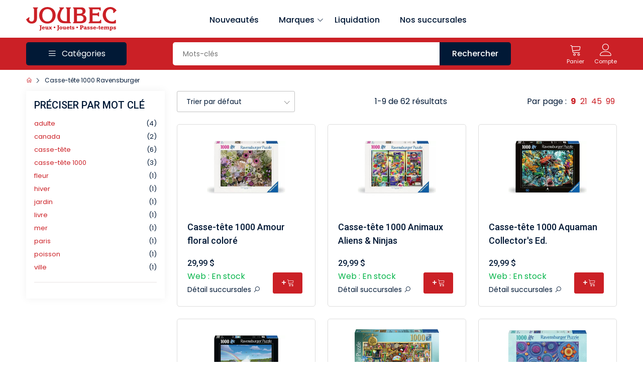

--- FILE ---
content_type: text/html; charset=utf-8
request_url: https://www.joubec.com/fr/recherche/casse-tete-1000-ravensburger/?p0=s&p1=66
body_size: 10659
content:

	<!DOCTYPE html>
	<html lang="fr">
	
	<head>
		<meta charset="UTF-8">

		<title>Casse-tête 1000 Ravensburger - Joubec acheter jouets et jeux au Québec et Canada - Achat en ligne</title>


		<meta name="viewport" content="width=device-width, initial-scale=1.0">
		<meta name="keywords" content="">
		<meta name="author" content="Joubec - www.joubec.com">
		<meta name="robots" content="nofollow">

		<base href="https://www.joubec.com/">
		<link rel="canonical" href="https://www.joubec.com/fr/recherche/casse-tete-1000-ravensburger/?p0=s&amp;p1=66">

		<link rel="apple-touch-icon" sizes="180x180" href="/apple-touch-icon.png">
		<link rel="icon" type="image/png" sizes="32x32" href="/favicon-32x32.png">
		<link rel="icon" type="image/png" sizes="16x16" href="/favicon-16x16.png">
		<link rel="manifest" href="/site.webmanifest">
		<link rel="mask-icon" href="/safari-pinned-tab.svg" color="#cc0000">
		<meta name="apple-mobile-web-app-title" content="Joubec">
		<meta name="application-name" content="Joubec">
		<meta name="msapplication-TileColor" content="#b91d47">
		<meta name="theme-color" content="#ffffff">

		<!-- Facebook Meta Tags -->
		<meta property="og:url" content="https://www.joubec.com/fr/recherche/casse-tete-1000-ravensburger/?p0=s&amp;p1=66">
		<meta property="og:type" content="website">
		<meta property="og:title" content="Casse-tête 1000 Ravensburger - Joubec acheter jouets et jeux au Québec et Canada - Achat en ligne">
		<meta property="og:description" content="">
		<meta property="og:image" content="https://www.joubec.com/img/logo-social.png">

		<!-- Twitter Meta Tags -->
		<meta name="twitter:card" content="summary_large_image">
		<meta property="twitter:domain" content="joubec.com">
		<meta property="twitter:url" content="https://www.joubec.com/fr/recherche/casse-tete-1000-ravensburger/?p0=s&amp;p1=66">
		<meta name="twitter:title" content="Casse-tête 1000 Ravensburger - Joubec acheter jouets et jeux au Québec et Canada - Achat en ligne">
		<meta name="twitter:description" content="">
		<meta name="twitter:image" content="https://www.joubec.com/img/logo-social.png">

		<!-- all css -->
		<link rel="stylesheet" href="assets/css/bootstrap.min.css">
		<link rel="stylesheet" href="assets/css/jquery-ui.css">
		<link rel="stylesheet" href="assets/css/slick-181.css">
		<link rel="stylesheet" href="assets/css/slick-theme.css">
		<link rel="stylesheet" href="assets/css/line-awesome.css">
		<link rel="stylesheet" href="assets/css/nice-select.css">
		<link rel="stylesheet" href="assets/css/style.12.css">
		<link rel="stylesheet" href="assets/css/responsive.2.css">

		<!-- all js -->
		<script src="assets/js/bootstrap.bundle.min.js"></script>
		<script src="assets/js/jquery-3.5.1.min.js"></script>
		<script src="assets/js/jquery-ui.min.js"></script>
		<script src="assets/js/slick-181.min.js"></script>
		<script src="assets/js/jquery.nice-select.min.js"></script>

		<script src="https://www.paypal.com/sdk/js?client-id=AbF0bwrp-w_7Gk142w2iA7xv34B0sfb-_wT0CZfvaYzvE2f5bOpKY_hAcMUBzbnwgusCwSWZNuWkfhIg&vault=true&locale=fr_CA&currency=CAD"></script>

    <!-- Google Tag Manager -->
    <script>(function(w,d,s,l,i){w[l]=w[l]||[];w[l].push({'gtm.start':
    new Date().getTime(),event:'gtm.js'});var f=d.getElementsByTagName(s)[0],
    j=d.createElement(s),dl=l!='dataLayer'?'&l='+l:'';j.async=true;j.src=
    'https://www.googletagmanager.com/gtm.js?id='+i+dl;f.parentNode.insertBefore(j,f);
    })(window,document,'script','dataLayer','GTM-5F3R8FXL');</script>
    <!-- End Google Tag Manager -->

	<script data-cfasync="false" nonce="ab22c495-1016-4073-b234-25d073129d6d">try{(function(w,d){!function(j,k,l,m){if(j.zaraz)console.error("zaraz is loaded twice");else{j[l]=j[l]||{};j[l].executed=[];j.zaraz={deferred:[],listeners:[]};j.zaraz._v="5874";j.zaraz._n="ab22c495-1016-4073-b234-25d073129d6d";j.zaraz.q=[];j.zaraz._f=function(n){return async function(){var o=Array.prototype.slice.call(arguments);j.zaraz.q.push({m:n,a:o})}};for(const p of["track","set","debug"])j.zaraz[p]=j.zaraz._f(p);j.zaraz.init=()=>{var q=k.getElementsByTagName(m)[0],r=k.createElement(m),s=k.getElementsByTagName("title")[0];s&&(j[l].t=k.getElementsByTagName("title")[0].text);j[l].x=Math.random();j[l].w=j.screen.width;j[l].h=j.screen.height;j[l].j=j.innerHeight;j[l].e=j.innerWidth;j[l].l=j.location.href;j[l].r=k.referrer;j[l].k=j.screen.colorDepth;j[l].n=k.characterSet;j[l].o=(new Date).getTimezoneOffset();if(j.dataLayer)for(const t of Object.entries(Object.entries(dataLayer).reduce((u,v)=>({...u[1],...v[1]}),{})))zaraz.set(t[0],t[1],{scope:"page"});j[l].q=[];for(;j.zaraz.q.length;){const w=j.zaraz.q.shift();j[l].q.push(w)}r.defer=!0;for(const x of[localStorage,sessionStorage])Object.keys(x||{}).filter(z=>z.startsWith("_zaraz_")).forEach(y=>{try{j[l]["z_"+y.slice(7)]=JSON.parse(x.getItem(y))}catch{j[l]["z_"+y.slice(7)]=x.getItem(y)}});r.referrerPolicy="origin";r.src="/cdn-cgi/zaraz/s.js?z="+btoa(encodeURIComponent(JSON.stringify(j[l])));q.parentNode.insertBefore(r,q)};["complete","interactive"].includes(k.readyState)?zaraz.init():j.addEventListener("DOMContentLoaded",zaraz.init)}}(w,d,"zarazData","script");window.zaraz._p=async d$=>new Promise(ea=>{if(d$){d$.e&&d$.e.forEach(eb=>{try{const ec=d.querySelector("script[nonce]"),ed=ec?.nonce||ec?.getAttribute("nonce"),ee=d.createElement("script");ed&&(ee.nonce=ed);ee.innerHTML=eb;ee.onload=()=>{d.head.removeChild(ee)};d.head.appendChild(ee)}catch(ef){console.error(`Error executing script: ${eb}\n`,ef)}});Promise.allSettled((d$.f||[]).map(eg=>fetch(eg[0],eg[1])))}ea()});zaraz._p({"e":["(function(w,d){})(window,document)"]});})(window,document)}catch(e){throw fetch("/cdn-cgi/zaraz/t"),e;};</script></head>
	
	<body>
	

    <!-- Google Tag Manager (noscript) -->
    <noscript><iframe src="https://www.googletagmanager.com/ns.html?id=GTM-5F3R8FXL"
    height="0" width="0" style="display:none;visibility:hidden"></iframe></noscript>
    <!-- End Google Tag Manager (noscript) -->

	<!-- Preloader -->
		<div class="preloader">
			<img src="assets/images/preloader.gif" alt="preloader">
		</div>
	
		<!-- top header -->
		<header class="home-2 d-none d-lg-block">
			<div class="container">
				<div class="d-flex align-items-center justify-content-between">
					 <!-- logo  -->
					<div class="logo">
						<a href="fr/">
							<img loading="lazy" src="img/logo-main.svg" alt="Joubec">
						</a>
					</div>
	
					<ul class="nav_bar">
						<li><a href="fr/recherche/nouveaute/?p0=new&amp;p1=1">Nouveautés</a></li>

						<li class="withsubs">
							<a>Marques <span><i class="las la-angle-down"></i></span></a>
							<div class="subnav py-3 px-2 gx-4">
								<ul class="pb-2">
									<li><a href="fr/marques/">Afficher toutes les marques</a></li>
								</ul>
								<div class="d-flex">
									<div class="single_subnav">
										<ul>
											<li><a href="fr/page/brio">Brio Jouets</a></li>
											<li><a href="fr/page/djeco">Djeco</a></li>
											<li><a href="fr/page/lego">LEGO</a></li>
											<li><a href="fr/page/lorcana">Lorcana</a></li>
											<li><a href="fr/page/playmobil">Playmobil</a></li>
											<li><a href="fr/page/pokemon">Pokémon</a></li>
											<li><a href="fr/page/schleich">Schleich</a></li>
											<li><a href="fr/page/smartgames">Smart Games</a></li>
											<li><a href="fr/page/upperdeck">Upper Deck</a></li>
										</ul>
									</div>
								</div>
							</div>
						</li>

						<li><a href="fr/recherche/reduit/?p0=rebate&amp;p1=1">Liquidation</a></li>

						<li><a href="fr/succursales/">Nos succursales</a></li>
					</ul>
					<div style="width: 180px;"></div>
				</div>
			</div>
		</header>
	
		<!-- navbar -->
		<nav class="home-2">
			<div class="container">
				<div class="d-flex align-items-center justify-content-between">
					<a href="fr/" class="mobile_logo d-block d-lg-none">
						<img loading="lazy" src="img/logo-main-w.svg" alt="Joubec">
					</a>
					<div class="all_category otherpage d-none d-lg-block">
						<div class="bars text-white d-flex align-items-center justify-content-center">
							<span class="icon">
								<i class="las la-bars"></i>
							</span>
							<span class="icon_text">Catégories</span>
						</div>
						<div class="sub_categories">
							<h5 class="d-block position-relative d-lg-none subcats_title">
								Catégories
							</h5>
							<div class="singlecats withsub">
    <span class="img_wrp">
        <i class="las la-robot"></i>
    </span>
    <span class="txt">Jouets</span>
    <span class="wsicon"><i class="las la-angle-right"></i></span>
    <div class="mega_menu">
        <div class="single_mega_menu">
            <div class="mega_menu_wrap">
                <h4><a href="fr/recherche/jouet/?p0=c&p1=95&src=m">Jouets</a></h4>
                <div class="mega_categories">
                    <a href="fr/recherche/bob/?p0=c&p1=209&src=m">Bébé</a>
                    <a href="fr/recherche/poupee/?p0=c&p1=36&src=m">Poupées</a>
                    <a href="fr/recherche/peluche/?p0=c&p1=82&src=m">Peluches</a>
                    <a href="fr/recherche/jouet/bain/?p0=c&p1=114&src=m">Bain</a>
                    <a href="fr/recherche/jouet/aimante/?p0=c&p1=421&src=m">Aimanté</a>
                    <a href="fr/recherche/jouet/educatif/?p0=c&p1=124&src=m">Éducatif</a>
                    <a href="fr/recherche/jouet/electronique/?p0=c&p1=97&src=m">Électronique</a>
                    <a href="fr/recherche/jouet/jeu-d-imitation-faire-semblant/?p0=c&p1=231&src=m">Jeu d'imitation</a>
                    <a href="">Science</a>
                    <a href="">Construction</a>
                    <a href="fr/recherche/jouet/ete-et-exterieur/?p0=c&p1=174&src=m">Jouet d'été</a>
                    <a href="fr/recherche/jouet/hiver/?p0=c&p1=422&src=m">Jouet d'hiver</a>
                </div>
            </div>
        </div>
    
        <div class="single_mega_menu">
            <div class="mega_menu_wrap">
                <h4><a href="fr/recherche/jouet/?p0=c&p1=95&src=m">Jouets</a></h4>
                <div class="mega_categories">
                    <a href="fr/recherche/jouet/vehicules/?p0=c&p1=149&src=m">Véhicules</a>
                    <a href="fr/recherche/jouet/musique/?p0=c&p1=553&src=m">Musique</a>
                    <a href="fr/recherche/jouet/nourriture/?p0=c&p1=126&src=m">Nourriture</a>
                    <a href="fr/recherche/jouet/billes/?p0=c&p1=619&src=m">Billes</a>
                    <a href="fr/recherche/jouet/sport/?p0=c&p1=175&src=m">Sport</a>
                    <a href="fr/recherche/jouet/sauteur/?p0=c&p1=419&src=m">Sauteur</a>
                    <a href="fr/recherche/jouet/porteur-et-velo/?p0=c&p1=182&src=m">Porteur et vélo</a>
                    <a href="fr/recherche/jouet/tente-tunnel/?p0=c&p1=420&src=m">Tente / tunnel</a>
                </div>
            </div>
            <div class="mega_menu_wrap">
                <h4><a href="fr/recherche/deguisement/?p0=c&p1=86&src=m">Déguisements</a></h4>
                <div class="mega_categories">
                    <a href="fr/recherche/bijou/?p0=c&p1=216">Bijoux</a>
                    <a href="fr/recherche/loisir-creatif/parfum-cosmetique/?p0=c&p1=558">Cosmétiques</a>
                </div>
            </div>
        </div>
    
        <div class="single_mega_menu">
            <div class="mega_menu_wrap">
                <h4>Jouets à collectionner</h4>
                <div class="mega_categories">
                    <a href="fr/recherche/?p0=q&p1=bakugan&src=m">Bakugan</a>
                    <a href="fr/recherche/?p0=q&p1=beyblade&src=m">Beyblade</a>
                    <a href="fr/recherche/?p0=q&p1=pokemon&src=m">Pokémon</a>
                    <a href="fr/recherche/?p0=q&p1=tech+deck&src=m">Tech Deck</a>
                    <a href="fr/recherche/l-o-l-surprise-lol/?p0=b&p1=1105&src=m">L.O.L. Suprise (LOL)</a>
                    <a href="fr/recherche/jouets-a-collectionner/calico-critters/?p0=c&p1=621&src=m">Calico Critters</a>
                </div>
            </div>
            <div class="mega_menu_wrap">
                <div class="mega_categories">
                    <a href="fr/recherche/brique-lego/?p0=c&p1=40&src=m">LEGO</a>
                    <a href="fr/recherche/playmobil/?p0=c&p1=38">Playmobil</a>
                    <a href="fr/recherche/train-en-bois/?p0=k&p1=1121&src=m">Train en bois</a>
                    <a href="fr/categorie/figurine-schleich/?p0=42">Figurines Schleich</a>
                 </div>
            </div>
        </div>
        <!-- single mega menu brands  -->
        <div class="single_mega_menu brnd">
            <div class="mega_brands">
                <a href="fr/page/schleich" class="mega_brnd_img">
                    <img loading="lazy" src="/images/raw_thumb/992bd1d1-7807-11ee-936f-fa163e529ced_t.jpg" alt="Schleich">
                </a>
                <a href="fr/recherche/?p0=b&p1=94&src=m" class="mega_brnd_img">
                    <img loading="lazy" src="/images/raw_thumb/216b5cf1-74d9-11ee-936f-fa163e529ced_t.jpg" alt="Hape">
                </a>
                <a href="fr/recherche/?p0=b&p1=6&src=m" class="mega_brnd_img">
                    <img loading="lazy" src="/images/raw_thumb/31c587ac-7807-11ee-936f-fa163e529ced_t.jpg" alt="Corolle">
                </a>
                <a href="fr/recherche/?p0=b&p1=138&src=m" class="mega_brnd_img">
                    <img loading="lazy" src="/images/raw_thumb/7b773c3e-74d8-11ee-936f-fa163e529ced_t.jpg" alt="Calico Critters">
                </a>
                <a href="fr/page/lego" class="mega_brnd_img">
                    <img loading="lazy" src="/images/raw_thumb/139e5e69-7807-11ee-936f-fa163e529ced_t.jpg" alt="LEGO">
                </a>
                <a href="fr/page/playmobil" class="mega_brnd_img">
                    <img loading="lazy" src="/images/raw_thumb/85482d66-7807-11ee-936f-fa163e529ced_t.jpg" alt="Playmobil">
                </a>
            </div>
        </div>
    </div>
</div>
<div class="singlecats withsub">
    <span class="img_wrp">
        <i class="las la-dice"></i>
    </span>
    <span class="txt">Jeux de société</span>
    <span class="wsicon"><i class="las la-angle-right"></i></span>
    <div class="mega_menu">
        <div class="single_mega_menu">
            <div class="mega_menu_wrap">
                 <h4><a href="fr/recherche/jeu-de-societe/?p0=c&p1=29&src=m">Jeux de société</a></h4>
                <div class="mega_categories">
                    <a href="fr/recherche/jeu-de-societe/classique/?p0=c&p1=81&src=m">Classique et traditionnel</a>
                    <a href="fr/recherche/jeu-de-societe/jeu-solitaire-1-joueur/?p0=c&p1=467&src=m">Solo (1 joueur)</a>
                    <a href="fr/recherche/jeu-de-societe-2-joueurs/?p0=k&p1=626&src=m">Pour 2 joueurs</a>
                    <a href="fr/recherche/jeu-de-societe/familial/?p0=c&p1=402&src=m">Familial</a>
                    <a href="fr/recherche/jeu-de-societe/passionne/?p0=c&p1=30&src=m">Pour les passionnés</a>
                    <a href="fr/recherche/jeu-de-societe/enfant/?p0=c&p1=93&src=m">Pour enfants</a>
                    <a href="fr/recherche/jeu/educatif/?p0=c&p1=161&src=m">Éducatif</a>
                    <a href="fr/recherche/jeu-de-societe/questionnaire/?p0=c&p1=70&src=m">Questionnaire</a>
                    <a href="fr/recherche/jeu-de-societe/party-et-ambiance/?p0=c&p1=173&src=m">De party et d'ambiance</a>
                    <a href="fr/recherche/jeu-de-societe/roll-and-write/?p0=c&p1=505&src=m">À cocher (Roll and Write)</a>
                    <a href="fr/recherche/jeu-de-societe/deck-building/?p0=c&p1=520&src=m">"Deck-building"</a>
                    <a href="fr/recherche/jeu-de-societe/jeu-de-cartes-evolutif/?p0=c&p1=404&src=m">Cartes évolutif</a>
                </div>
            </div>
        </div>
    
        <div class="single_mega_menu">
            <div class="mega_menu_wrap">
                <h4><a href="fr/recherche/jeu-de-societe/?p0=c&p1=29&src=m">Jeux de société</a></h4>
                <div class="mega_categories">
                    <a href="fr/recherche/jeu-de-societe/abstrait/?p0=c&p1=107&src=m">Abstrait et de logique</a>
                    <a href="fr/recherche/jeu-de-societe/enquetes-enigme/?p0=c&p1=504&src=m">Enquêtes et d'énigmes</a>
                    <a href="fr/recherche/jeu-de-societe/meurtre-et-mystere/?p0=c&p1=163&src=m">Meurtre et mystère</a>
                    <a href="fr/recherche/jeu-de-societe/jeu-d-evasion/?p0=c&p1=417&src=m">Évasion</a>
                    <a href="fr/recherche/jeu-de-societe/manipulation/?p0=c&p1=109&src=m">Manipulation</a>
                    <a href="">Domino, échecs, casino, poker</a>
                    <a href="fr/recherche/jeu-de-societe/cartes-a-jouer/?p0=c&p1=99&src=m">Cartes à jouer</a>
                    <a href="fr/recherche/jeu-de-societe/accessoire/?p0=c&p1=123&src=m">Accessoires pour jeux</a>
                </div>
            </div>
        </div>
    
        <div class="single_mega_menu">
            <div class="mega_menu_wrap">
                <h4><a href="fr/recherche/jeu-de-role/?p0=c&p1=23&src=m">Jeux de rôle</a></h4>
                <div class="mega_categories">
                    <a href="fr/recherche/jeu-de-role/livre/?p0=c&p1=24&src=m">Livres</a>
                    <a href="fr/recherche/jeu-de-role/des/?p0=c&p1=622&src=m">Dés</a>
                    <a href="fr/recherche/jeu-de-role/miniature-accessoire/?p0=c&p1=533&src=m">Accessoires pour figurines</a>
                    <a href="fr/recherche/jeu-de-role/miniature-non-peinte/?p0=c&p1=536&src=m">Figurines non peintes</a>
                    <a href="fr/recherche/jeu-de-role/miniature-peinte/?p0=c&p1=85&src=m">Figurines peintes</a>
                </div>
            </div>
            <div class="mega_menu_wrap">
                <h4><a href="fr/recherche/carte-a-collectionner/?p0=c&p1=25&src=m">Cartes à collectionner</a></h4>
                <div class="mega_categories">
                    <a href="fr/recherche/carte-a-collectionner/magic-the-gathering-mtg/?p0=c&p1=270&src=m">Magic the Gathering (MTG)</a>
                    <a href="fr/recherche/carte-a-collectionner/pokemon/?p0=c&p1=272&src=m">Pokémon</a>
                    <a href="fr/recherche/carte-a-collectionner/carte-hockey/?p0=c&p1=26&src=m">Cartes de hockey</a>
                    <a href="fr/recherche/carte-a-collectionner/accessoire/?p0=c&p1=28&src=m">Accessoires</a>
                </div>
            </div>
        </div>
        <!-- single mega menu brands  -->
        <div class="single_mega_menu brnd">
            <div class="mega_brands">
                <a href="fr/page/djeco" class="mega_brnd_img">
                    <img loading="lazy" src="/images/raw_thumb/09eb3d06-7807-11ee-936f-fa163e529ced_t.jpg" alt="Djeco">
                </a>
                <a href="fr/recherche/?p0=b&p1=49&src=m" class="mega_brnd_img">
                    <img loading="lazy" src="/images/raw_thumb/5c545cf9-74d9-11ee-936f-fa163e529ced_t.jpg" alt="Asmodee">
                </a>
                <a href="fr/page/smartgames" class="mega_brnd_img">
                    <img loading="lazy" src="/images/raw_thumb/fd0ea0e9-7806-11ee-936f-fa163e529ced_t.jpg" alt="Smart Games">
                </a>
                <a href="fr/recherche/?p0=b&p1=27&src=m" class="mega_brnd_img">
                    <img loading="lazy" src="/images/raw_thumb/45ec62bc-7805-11ee-936f-fa163e529ced_t.jpg" alt="FoxMind">
                </a>
            </div>
        </div>
    </div>
</div>
<div class="singlecats withsub">
    <span class="img_wrp">
        <i class="las la-paint-brush"></i>
    </span>
    <span class="txt">Passe-temps</span>
    <span class="wsicon"><i class="las la-angle-right"></i></span>
    <div class="mega_menu">
        <div class="single_mega_menu">
            <div class="mega_menu_wrap">
                <h4>Passe-temps</h4>
                <div class="mega_categories">
                    <a href="fr/recherche/loisir-creatif/broderie-diamant-peinture-diamant/?p0=c&p1=527&src=m">Broderie diamant</a>
                    <a href="fr/recherche/loisir-creatif/peinture-a-numero/?p0=c&p1=282&src=m">Peinture à numéro</a>
                    <a href="fr/recherche/loisir-creatif/perle-a-repasser-mosaique/?p0=c&p1=71&src=m">Perle à repasser</a>
                    <a href="">Modèle réduit</a>
                    <a href="fr/recherche/modele-reduit/matchitecture-allumette/?p0=c&p1=287&src=m">Matchitecture (micromadriers)</a>
                    <a href="fr/recherche/jeu/remue-meninges/?p0=c&p1=160&src=m">Remue-méninges</a>
                </div>
            </div>
            <div class="mega_menu_wrap">
                <h4><a href="fr/recherche/loisir-creatif/?p0=c&p1=65&src=m">Loisirs créatifs</a></h4>
                <div class="mega_categories">
                    <a href="">Bricolage/coloriage/peinture</a>
                    <a href="">Artistique</a>
                    <a href="fr/recherche/loisir-creatif/pate-a-modeler/?p0=c&p1=101&src=m">Pâte à modeler</a>
                    <a href="fr/recherche/loisir-creatif/cuisine-bouffe/?p0=c&p1=559&src=m">Cuisine</a>
                </div>
            </div>
        </div>
    
        <div class="single_mega_menu">
            <div class="mega_menu_wrap">
                <h4><a href="fr/recherche/habilete/?p0=c&p1=50&src=m">Habileté</a></h4>
                <div class="mega_categories">
                    <a href="">Cirque</a>
                    <a href="fr/recherche/habilete/aki/?p0=c&p1=92&src=m">Aki</a>
                    <a href="fr/recherche/habilete/disque/?p0=c&p1=91&src=m">Disque à lancer</a>
                    <a href="fr/recherche/habilete/magie/?p0=c&p1=88&src=m">Magie</a>
                    <a href="fr/recherche/habilete/toupie/?p0=c&p1=54&src=m">Toupie</a>
                    <a href="fr/recherche/habilete/yoyo/?p0=c&p1=51&src=m">Yo-yo</a>
                    <a href="fr/recherche/cerf-volant/?p0=c&p1=46&src=m">Cerf-volant</a>
                </div>
            </div>
            <div class="mega_menu_wrap">
                <h4><a href="fr/recherche/collection/?p0=c&p1=283&src=m">Collection</a></h4>
                <div class="mega_categories">
                    <a href="fr/recherche/collection/monnaie/?p0=c&p1=285&src=m">Monnaie</a>
                    <a href="fr/recherche/collection/timbre/?p0=c&p1=284&src=m">Timbre</a>
                </div>
            </div>
        </div>
    
        <div class="single_mega_menu">
            <div class="mega_menu_wrap">
                <h4>Matériel d'art</h4>
                <div class="mega_categories">
                    <a href="">Accessoires</a>
                    <a href="">Peintures</a>
                    <a href="">Cadres et toiles</a>
                    <a href="">Pinceaux</a>
                </div>
            </div>
             <div class="mega_menu_wrap">
                <div class="mega_categories">
                    <a href="">Cartes de fête</a>
                </div>
            </div>
        </div>
        <!-- single mega menu brands  -->
        <div class="single_mega_menu brnd">
            <div class="mega_brands">
                <a href="fr/recherche/?p0=b&p1=586&src=m" class="mega_brnd_img">
                    <img loading="lazy" src="/images/raw_thumb/0846df46-74d8-11ee-936f-fa163e529ced_t.jpg" alt="Matchitecture">
                </a>
                <a href="fr/recherche/?p0=b&p1=288&src=m" class="mega_brnd_img">
                    <img loading="lazy" src="/images/raw_thumb/423a00c3-74d8-11ee-936f-fa163e529ced_t.jpg" alt="Wrebbit">
                </a>
                <a href="fr/recherche/?p0=b&p1=168&src=m" class="mega_brnd_img">
                    <img loading="lazy" src="/images/raw_thumb/1d0ac56b-782c-11ee-936f-fa163e529ced_t.jpg" alt="Duncan">
                </a>
            </div>
        </div>
    </div>
</div>
<div class="singlecats withsub">
    <span class="img_wrp">
        <i class="las la-puzzle-piece"></i>
    </span>
     <span class="txt">Casse-tête</span>
    <span class="wsicon"><i class="las la-angle-right"></i></span>
    <div class="mega_menu">
        <div class="single_mega_menu">
            <div class="mega_menu_wrap">
                <h4><a href="fr/recherche/casse-tete/casse-tete-adulte/?p0=c&p1=32&src=m">Casse-tête adulte</a></h4>
                <div class="mega_categories">
                    <a href="fr/recherche/casse-tete/casse-tete-adulte/casse-tete-adulte/300-pieces/?p0=c&p1=32&p2=c&p3=279&src=m">300 pièces</a>
                    <a href="fr/recherche/casse-tete/casse-tete-adulte/casse-tete-adulte/500-pieces/?p0=c&p1=32&p2=c&p3=252&src=m">500 pièces</a>
                    <a href="fr/recherche/casse-tete/casse-tete-adulte/casse-tete-adulte/750-pieces/?p0=c&p1=32&p2=c&p3=455&src=m">750 pièces</a>
                    <a href="fr/recherche/casse-tete/casse-tete-adulte/casse-tete-adulte/1000-pieces/?p0=c&p1=32&p2=c&p3=254&src=m">1000 pièces</a>
                    <a href="fr/recherche/casse-tete/casse-tete-adulte/casse-tete-adulte/1500-pieces/?p0=c&p1=32&p2=c&p3=256&src=m">1500 pièces</a>
                    <a href="fr/recherche/casse-tete/casse-tete-adulte/casse-tete-adulte/grand-nombre-de-pieces/?p0=c&p1=32&p2=c&p3=257&src=m">2000 pièces et +</a>
                    <a href="fr/recherche/casse-tete/casse-tete-adulte/casse-tete-adulte/3d/?p0=c&p1=32&p2=c&p3=103&src=m">3D</a>
                    <a href="fr/recherche/casse-tete/casse-tete-adulte/casse-tete-adulte/accessoire/?p0=c&p1=32&p2=c&p3=115&src=m">Accessoires</a>
                </div>
            </div>
        </div>
    
        <div class="single_mega_menu">
            <div class="mega_menu_wrap">
                <h4><a href="fr/recherche/casse-tete/casse-tete-enfant/?p0=c&p1=251&src=m">Casse-tête enfant</a></h4>
                <div class="mega_categories">
                    <a href="fr/recherche/casse-tete/casse-tete-enfant/casse-tete-enfant/1-an-gros-boutons/?p0=c&p1=251&p2=c&p3=259&src=m">1 an</a>
                    <a href="fr/recherche/casse-tete/casse-tete-enfant/casse-tete-enfant/2-ans/?p0=c&p1=251&p2=c&p3=269&src=m">2 ans</a>
                    <a href="fr/recherche/casse-tete/casse-tete-enfant/casse-tete-enfant/3-ans/?p0=c&p1=251&p2=c&p3=268&src=m">3 ans</a>
                    <a href="fr/recherche/casse-tete/casse-tete-enfant/casse-tete-enfant/4-ans/?p0=c&p1=251&p2=c&p3=265&src=m">4 ans</a>
                    <a href="fr/recherche/casse-tete/casse-tete-enfant/casse-tete-enfant/5-ans/?p0=c&p1=251&p2=c&p3=264&src=m">5 ans</a>
                    <a href="fr/recherche/casse-tete/casse-tete-enfant/casse-tete-enfant/6-ans/?p0=c&p1=251&p2=c&p3=263&src=m">6-7 ans</a>
                    <a href="fr/recherche/casse-tete/casse-tete-enfant/casse-tete-enfant/8-ans/?p0=c&p1=251&p2=c&p3=262&src=m">8 ans</a>
                    <a href="fr/recherche/casse-tete/casse-tete-enfant/casse-tete-enfant/9-ans/?p0=c&p1=251&p2=c&p3=261&src=m">9 ans</a>
                </div>
            </div>
        </div>
    
        <div class="single_mega_menu">
        </div>
        
        <!-- single mega menu brands  -->
        <div class="single_mega_menu brnd">
            <div class="mega_brands">
                <a href="fr/recherche/?p0=b&p1=20&src=m" class="mega_brnd_img">
                    <img loading="lazy" src="/images/raw_thumb/840bfbaa-74d9-11ee-936f-fa163e529ced_t.jpg" alt="Ravensburger">
                </a>
                <a href="fr/recherche/?p0=b&p1=53&src=m" class="mega_brnd_img">
                    <img loading="lazy" src="/images/raw_thumb/54bd9477-74d9-11ee-936f-fa163e529ced_t.jpg" alt="Heye">
                </a>
                <a href="fr/recherche/?p0=b&p1=57&src=m" class="mega_brnd_img">
                    <img loading="lazy" src="/images/raw_thumb/4872f491-74d9-11ee-936f-fa163e529ced_t.jpg" alt="Jumbo">
                </a>
                <a href="fr/recherche/?p0=b&p1=676&src=m" class="mega_brnd_img">
                    <img loading="lazy" src="/images/raw_thumb/c164a3f2-782d-11ee-936f-fa163e529ced_t.jpg" alt="Trefl">
                </a>
            </div>
        </div>
    </div>
</div>
						</div>
					</div>
					<!-- search wrapper  -->
					<div class="search_wrap d-none d-lg-block">
						<form class="jb-obj-search-text" action="fr/recherche/" method="get" accept-charset="UTF-8">
							<input type="hidden" name="p0" value="q">
							<!-- search input box  -->
							<div class="search d-flex">
								<div class="search_input">
									<input type="text" name="p1" autocomplete="off" maxlength="50" placeholder="Mots-clés" id="show_suggest">
								</div>
								<div class="search_subimt">
									<button type="submit">
										<span class="d-none d-sm-inline-block">Rechercher</span>
										<span class="d-sm-none d-inline-block"><i class="icon-search-left"></i></span>
									</button>
								</div>
							</div>
						</form>
					</div>
	
					<script>
						$(document).ready(function() {
							$('form.jb-obj-search-text').on('submit', function() {
								if (_gaq) _gaq.push(['_trackEvent', 'Search', 'Start with text', $(this).find('input[type="text"]').val()]);
								if (fbq) fbq('track', 'Search');
							});
						});
					</script>

					<!-- header 3 icons  cart,wishlist,account -->
					<div class="header_icon d-flex align-items-center">
						<!-- <a href="wish-list.html" class="icon_wrp text-center wishlist ms-0">
							<span class="icon">
								<i class="icon-heart"></i>
							</span>
							<span class="icon_text">Wish List</span>
							<span class="pops">6</span>
						</a> -->
					   <!-- shop cart wrapper  -->
						<div class="shopcart">
							<a href="fr/panier/" class="icon_wrp text-center d-none d-lg-block">
								<span class="icon">
									<i class="icon-cart"></i>
								</span>
								<span class="icon_text">Panier</span>

								<span class="pops menu-panier-qte" style="visibility: hidden">0</span>
							</a>
						</div>
						<!-- my account wrapper  -->
						<div class="position-relative myacwrap">
						<a href="fr/compte/?p0=orderhistory" class="icon_wrp text-center myacc d-none d-lg-block">
								<span class="icon">
								   <i class="icon-user-line"></i>
								</span>
								<span class="icon_text">Compte</span>
							</a>
							<a href="javascript:void(0)" class="icon_wrp text-center myacc d-lg-none">
								<span class="icon">
								   <i class="icon-user-line"></i>
								</span>
								<span class="icon_text">Compte</span>
							</a>
							<!-- my account hover  -->
							<div class="myacc_cont">
								<div class="ac_join">
									<p>Bienvenue chez Joubec</p>
									<div class="account_btn d-flex flex-column justify-content-between">
										<a href="fr/connexion/" class="default_btn second">Connexion</a>
										<a href="fr/inscription/" class="default_btn mt-2">Inscription</a>
									</div>
								</div>
							</div>
						</div>
					</div>
	
				</div>
			</div>
		</nav>
	
		<!-- mobile bottom bar -->
		<div class="mobile_bottombar d-block d-lg-none">
			<div class="header_icon">
				<a href="javascript:void(0)" class="icon_wrp text-center open_menu">
					<span class="icon">
						<i class="las la-bars"></i>
					</span>
					<span class="icon_text">Menu</span>
				</a>
				<a href="javascript:void(0)" class="icon_wrp text-center open_category">
					<span class="icon">
						<i class="icon-list-ul"></i>
					</span>
					<span class="icon_text">Catégories</span>
				</a>
				<a href="javascript:void(0)" class="icon_wrp text-center" id="src_icon">
					<span class="icon">
					   <i class="icon-search-left"></i>
					</span>
					<span class="icon_text">Rechercher</span>
				</a>
				<a href="fr/panier/" class="icon_wrp crt text-center">
					<span class="icon">
						<i class="icon-cart"></i>
					</span>
					<span class="icon_text">Panier</span>
					<span class="pops menu-panier-qte" style="visibility: hidden">0</span>
				</a>
			</div>
		</div>
	
		<!-- mobile menu -->
		<div class="mobile_menwrap d-lg-none" id="mobile_menwrap">
			<div class="mobile_menu_2">
				<h5 class="mobile_title">
					Menu
					<span class="sidebarclose" id="menuclose">
						<i class="las la-times"></i>
					</span>
				</h5>
				<ul>
					<li>
						<a href="fr/">
							Accueil
						</a>
					</li>
	
					<li>
						<a href="fr/recherche/nouveaute/?p0=new&amp;p1=1">
							Nouveautés
						</a>
					</li>
	
					<li>
						<a href="fr/marques/">
							Marques
						</a>
					</li>
	
					<li>
						<a href="fr/recherche/reduit/?p0=rebate&amp;p1=1">
							Liquidation
						</a>
					</li>
	
					<li>
						<a href="fr/succursales/">
							Nos succursales
						</a>
					</li>
	
					<!-- with sub menu  -->
					<li class="withsub">
						<a href="javascript:void(0)">
							Compte
						</a>
						<!-- sub menu  -->
						<div class="submn">
							<a href="fr/connexion/">Connexion</a>
							<a href="fr/inscription/">Inscription</a>
						</div>
					</li>
				</ul>
			</div>
		</div>
	
		<!-- mobile searchbar -->
		<div class="mobile_search_bar">
				<div class="mobile_search_text">
				<p>Que cherchez vous?</p>
				<span class="close_mbsearch" id="close_mbsearch">
					<i class="las la-times"></i>
				</span>
			</div>
			<form class="jb-obj-search-text" action="fr/recherche/" method="get" accept-charset="UTF-8">
				<input type="hidden" name="p0" value="q">
				<input type="text" name="p1" autocomplete="off" maxlength="50" placeholder="Mots-clés...">
				<button type="submit">
				   <i class="icon-search-left"></i>
				</button>
			</form>
	
		</div>
	
		<!-- mobile category -->
		<div class="mobile_menwrap d-lg-none" id="mobile_catwrap">
			<div class="sub_categories">
				<h5 class="mobile_title">
					Catégories
					<span class="sidebarclose" id="catclose">
						<i class="las la-times"></i>
					</span>
				</h5>
				<div class="singlecats withsub">
    <span class="img_wrp">
        <i class="las la-robot"></i>
    </span>
    <span class="txt">Jouets</span>
    <span class="wsicon"><i class="las la-angle-right"></i></span>
    <div class="mega_menu">
        <div class="single_mega_menu">
            <div class="mega_menu_wrap">
                <h4>Jouets</h4>
                <div class="mega_categories">
                    <a href="fr/recherche/bob/?p0=c&p1=209&src=m">Bébé</a>
                    <a href="fr/recherche/poupee/?p0=c&p1=36&src=m">Poupées</a>
                    <a href="fr/recherche/peluche/?p0=c&p1=82&src=m">Peluches</a>
                    <a href="fr/recherche/jouet/bain/?p0=c&p1=114&src=m">Bain</a>
                    <a href="fr/recherche/jouet/aimante/?p0=c&p1=421&src=m">Aimanté</a>
                    <a href="fr/recherche/jouet/educatif/?p0=c&p1=124&src=m">Éducatif</a>
                    <a href="fr/recherche/jouet/electronique/?p0=c&p1=97&src=m">Électronique</a>
                    <a href="fr/recherche/jouet/jeu-d-imitation-faire-semblant/?p0=c&p1=231&src=m">Jeu d'imitation</a>
                    <a href="">Science</a>
                    <a href="">Construction</a>
                    <a href="fr/recherche/jouet/ete-et-exterieur/?p0=c&p1=174&src=m">Jouet d'été</a>
                    <a href="fr/recherche/jouet/hiver/?p0=c&p1=422&src=m">Jouet d'hiver</a>
                    <a href="fr/recherche/jouet/vehicules/?p0=c&p1=149&src=m">Véhicules</a>
                    <a href="fr/recherche/jouet/musique/?p0=c&p1=553&src=m">Musique</a>
                    <a href="fr/recherche/jouet/nourriture/?p0=c&p1=126&src=m">Nourriture</a>
                    <a href="fr/recherche/jouet/billes/?p0=c&p1=619&src=m">Billes</a>
                    <a href="fr/recherche/jouet/sport/?p0=c&p1=175&src=m">Sport</a>
                    <a href="fr/recherche/jouet/sauteur/?p0=c&p1=419&src=m">Sauteur</a>
                    <a href="fr/recherche/jouet/porteur-et-velo/?p0=c&p1=182&src=m">Porteur et vélo</a>
                    <a href="fr/recherche/jouet/tente-tunnel/?p0=c&p1=420&src=m">Tente / tunnel</a>
                </div>
            </div>
            <div class="mega_menu_wrap">
                <h4>Déguisements</h4>
                <div class="mega_categories">
                    <a href="fr/recherche/bijou/?p0=c&p1=216">Bijoux</a>
                    <a href="fr/recherche/loisir-creatif/parfum-cosmetique/?p0=c&p1=558">Cosmétiques</a>
                </div>
            </div>
            <div class="mega_menu_wrap">
                <h4>Jouets à collectionner</h4>
                <div class="mega_categories">
                    <a href="fr/recherche/?p0=q&p1=bakugan&src=m">Bakugan</a>
                    <a href="fr/recherche/?p0=q&p1=beyblade&src=m">Beyblade</a>
                    <a href="fr/recherche/?p0=q&p1=pokemon&src=m">Pokémon</a>
                    <a href="fr/recherche/?p0=q&p1=tech+deck&src=m">Tech Deck</a>
                    <a href="fr/recherche/l-o-l-surprise-lol/?p0=b&p1=1105&src=m">L.O.L. Suprise (LOL)</a>
                    <a href="fr/recherche/jouets-a-collectionner/calico-critters/?p0=c&p1=621&src=m">Calico Critters</a>
                </div>
            </div>
            <div class="mega_menu_wrap">
                <div class="mega_categories">
                    <a href="fr/recherche/brique-lego/?p0=c&p1=40&src=m">LEGO</a>
                    <a href="fr/recherche/playmobil/?p0=c&p1=38">Playmobil</a>
                    <a href="fr/recherche/train-en-bois/?p0=k&p1=1121&src=m">Train en bois</a>
                    <a href="fr/categorie/figurine-schleich/?p0=42">Figurines Schleich</a>
                 </div>
            </div>
        </div>
    </div>
</div>
<div class="singlecats withsub">
    <span class="img_wrp">
        <i class="las la-dice"></i>
    </span>
    <span class="txt">Jeux de société</span>
    <span class="wsicon"><i class="las la-angle-right"></i></span>
    <div class="mega_menu">
        <div class="single_mega_menu">
            <div class="mega_menu_wrap">
                <h4>Jeux de société</h4>
                <div class="mega_categories">
                    <a href="fr/recherche/jeu-de-societe/classique/?p0=c&p1=81&src=m">Classique et traditionnel</a>
                    <a href="fr/recherche/jeu-de-societe/jeu-solitaire-1-joueur/?p0=c&p1=467&src=m">Solo (1 joueur)</a>
                    <a href="fr/recherche/jeu-de-societe-2-joueurs/?p0=k&p1=626&src=m">Pour 2 joueurs</a>
                    <a href="fr/recherche/jeu-de-societe/familial/?p0=c&p1=402&src=m">Familial</a>
                    <a href="fr/recherche/jeu-de-societe/passionne/?p0=c&p1=30&src=m">Pour les passionnés</a>
                    <a href="fr/recherche/jeu-de-societe/enfant/?p0=c&p1=93&src=m">Pour enfants</a>
                    <a href="fr/recherche/jeu/educatif/?p0=c&p1=161&src=m">Éducatif</a>
                    <a href="fr/recherche/jeu-de-societe/questionnaire/?p0=c&p1=70&src=m">Questionnaire</a>
                    <a href="fr/recherche/jeu-de-societe/party-et-ambiance/?p0=c&p1=173&src=m">De party et d'ambiance</a>
                    <a href="fr/recherche/jeu-de-societe/roll-and-write/?p0=c&p1=505&src=m">À cocher (Roll and Write)</a>
                    <a href="fr/recherche/jeu-de-societe/deck-building/?p0=c&p1=520&src=m">"Deck-building"</a>
                    <a href="fr/recherche/jeu-de-societe/jeu-de-cartes-evolutif/?p0=c&p1=404&src=m">Cartes évolutif</a>
                    <a href="fr/recherche/jeu-de-societe/abstrait/?p0=c&p1=107&src=m">Abstrait et de logique</a>
                    <a href="fr/recherche/jeu-de-societe/enquetes-enigme/?p0=c&p1=504&src=m">Enquêtes et d'énigmes</a>
                    <a href="fr/recherche/jeu-de-societe/meurtre-et-mystere/?p0=c&p1=163&src=m">Meurtre et mystère</a>
                    <a href="fr/recherche/jeu-de-societe/jeu-d-evasion/?p0=c&p1=417&src=m">Évasion</a>
                    <a href="fr/recherche/jeu-de-societe/manipulation/?p0=c&p1=109&src=m">Manipulation</a>
                    <a href="">Domino, échecs, casino, poker</a>
                    <a href="fr/recherche/jeu-de-societe/cartes-a-jouer/?p0=c&p1=99&src=m">Cartes à jouer</a>
                    <a href="fr/recherche/jeu-de-societe/accessoire/?p0=c&p1=123&src=m">Accessoires pour jeux</a>
                </div>
            </div>
            <div class="mega_menu_wrap">
               <h4>Jeux de rôle</h4>
                <div class="mega_categories">
                    <a href="fr/recherche/jeu-de-role/livre/?p0=c&p1=24&src=m">Livres</a>
                    <a href="fr/recherche/jeu-de-role/des/?p0=c&p1=622&src=m">Dés</a>
                    <a href="fr/recherche/jeu-de-role/miniature-accessoire/?p0=c&p1=533&src=m">Accessoires pour figurines</a>
                    <a href="fr/recherche/jeu-de-role/miniature-non-peinte/?p0=c&p1=536&src=m">Figurines non peintes</a>
                    <a href="fr/recherche/jeu-de-role/miniature-peinte/?p0=c&p1=85&src=m">Figurines peintes</a>
                </div>
            </div>
            <div class="mega_menu_wrap">
                <h4>Cartes à collectionner</h4>
                <div class="mega_categories">
                    <a href="fr/recherche/carte-a-collectionner/magic-the-gathering-mtg/?p0=c&p1=270&src=m">Magic the Gathering (MTG)</a>
                    <a href="fr/recherche/carte-a-collectionner/pokemon/?p0=c&p1=272&src=m">Pokémon</a>
                    <a href="fr/recherche/carte-a-collectionner/carte-hockey/?p0=c&p1=26&src=m">Cartes de hockey</a>
                    <a href="fr/recherche/carte-a-collectionner/accessoire/?p0=c&p1=28&src=m">Accessoires</a>
                </div>
            </div>
        </div>
   </div>
</div>
<div class="singlecats withsub">
    <span class="img_wrp">
        <i class="las la-paint-brush"></i>
    </span>
     <span class="txt">Passe-temps</span>
    <span class="wsicon"><i class="las la-angle-right"></i></span>
    <div class="mega_menu">
        <div class="single_mega_menu">
            <div class="mega_menu_wrap">
                <h4>Passe-temps</h4>
                <div class="mega_categories">
                    <a href="fr/recherche/loisir-creatif/broderie-diamant-peinture-diamant/?p0=c&p1=527&src=m">Broderie diamant</a>
                    <a href="fr/recherche/loisir-creatif/peinture-a-numero/?p0=c&p1=282&src=m">Peinture à numéro</a>
                    <a href="fr/recherche/loisir-creatif/perle-a-repasser-mosaique/?p0=c&p1=71&src=m">Perle à repasser</a>
                    <a href="">Modèle réduit</a>
                    <a href="fr/recherche/modele-reduit/matchitecture-allumette/?p0=c&p1=287&src=m">Matchitecture (micromadriers)</a>
                    <a href="fr/recherche/jeu/remue-meninges/?p0=c&p1=160&src=m">Remue-méninges</a>
                </div>
            </div>
            <div class="mega_menu_wrap">
                <h4>Loisirs créatifs</h4>
                <div class="mega_categories">
                    <a href="">Bricolage/coloriage/peinture</a>
                    <a href="">Artistique</a>
                    <a href="fr/recherche/loisir-creatif/pate-a-modeler/?p0=c&p1=101&src=m">Pâte à modeler</a>
                    <a href="fr/recherche/loisir-creatif/cuisine-bouffe/?p0=c&p1=559&src=m">Cuisine</a>
                </div>
            </div>
            <div class="mega_menu_wrap">
                <h4>Habileté</h4>
                <div class="mega_categories">
                    <a href="">Cirque</a>
                    <a href="fr/recherche/habilete/aki/?p0=c&p1=92&src=m">Aki</a>
                    <a href="fr/recherche/habilete/disque/?p0=c&p1=91&src=m">Disque à lancer</a>
                    <a href="fr/recherche/habilete/magie/?p0=c&p1=88&src=m">Magie</a>
                    <a href="fr/recherche/habilete/toupie/?p0=c&p1=54&src=m">Toupie</a>
                    <a href="fr/recherche/habilete/yoyo/?p0=c&p1=51&src=m">Yo-yo</a>
                    <a href="fr/recherche/cerf-volant/?p0=c&p1=46&src=m">Cerf-volant</a>
                </div>
            </div>
            <div class="mega_menu_wrap">
                <h4>Collection</h4>
                <div class="mega_categories">
                    <a href="fr/recherche/collection/monnaie/?p0=c&p1=285&src=m">Monnaie</a>
                    <a href="fr/recherche/collection/timbre/?p0=c&p1=284&src=m">Timbre</a>
                </div>
            </div>
             <div class="mega_menu_wrap">
                <h4>Matériel d'art</h4>
                <div class="mega_categories">
                    <a href="">Accessoires</a>
                    <a href="">Peintures</a>
                    <a href="">Cadres et toiles</a>
                    <a href="">Pinceaux</a>
                </div>
            </div>
             <div class="mega_menu_wrap">
                <div class="mega_categories">
                    <a href="">Cartes de fête</a>
                </div>
            </div>
        </div>
   </div>
</div>
<div class="singlecats withsub">
    <span class="img_wrp">
        <i class="las la-puzzle-piece"></i>
    </span>
     <span class="txt">Casse-tête</span>
    <span class="wsicon"><i class="las la-angle-right"></i></span>
    <div class="mega_menu">
        <div class="single_mega_menu">
            <div class="mega_menu_wrap">
                <h4>Casse-tête adulte</h4>
                <div class="mega_categories">
                    <a href="fr/recherche/casse-tete/casse-tete-adulte/casse-tete-adulte/300-pieces/?p0=c&p1=32&p2=c&p3=279&src=m">300 pièces</a>
                    <a href="fr/recherche/casse-tete/casse-tete-adulte/casse-tete-adulte/500-pieces/?p0=c&p1=32&p2=c&p3=252&src=m">500 pièces</a>
                    <a href="fr/recherche/casse-tete/casse-tete-adulte/casse-tete-adulte/750-pieces/?p0=c&p1=32&p2=c&p3=455&src=m">750 pièces</a>
                    <a href="fr/recherche/casse-tete/casse-tete-adulte/casse-tete-adulte/1000-pieces/?p0=c&p1=32&p2=c&p3=254&src=m">1000 pièces</a>
                    <a href="fr/recherche/casse-tete/casse-tete-adulte/casse-tete-adulte/1500-pieces/?p0=c&p1=32&p2=c&p3=256&src=m">1500 pièces</a>
                    <a href="fr/recherche/casse-tete/casse-tete-adulte/casse-tete-adulte/grand-nombre-de-pieces/?p0=c&p1=32&p2=c&p3=257&src=m">2000 pièces et +</a>
                    <a href="fr/recherche/casse-tete/casse-tete-adulte/casse-tete-adulte/3d/?p0=c&p1=32&p2=c&p3=103&src=m">3D</a>
                    <a href="fr/recherche/casse-tete/casse-tete-adulte/casse-tete-adulte/accessoire/?p0=c&p1=32&p2=c&p3=115&src=m">Accessoires</a>
                </div>
            </div>
            <div class="mega_menu_wrap">
                <h4>Casse-tête enfant</h4>
                <div class="mega_categories">
                    <a href="fr/recherche/casse-tete/casse-tete-enfant/casse-tete-enfant/1-an-gros-boutons/?p0=c&p1=251&p2=c&p3=259&src=m">1 an</a>
                    <a href="fr/recherche/casse-tete/casse-tete-enfant/casse-tete-enfant/2-ans/?p0=c&p1=251&p2=c&p3=269&src=m">2 ans</a>
                    <a href="fr/recherche/casse-tete/casse-tete-enfant/casse-tete-enfant/3-ans/?p0=c&p1=251&p2=c&p3=268&src=m">3 ans</a>
                    <a href="fr/recherche/casse-tete/casse-tete-enfant/casse-tete-enfant/4-ans/?p0=c&p1=251&p2=c&p3=265&src=m">4 ans</a>
                    <a href="fr/recherche/casse-tete/casse-tete-enfant/casse-tete-enfant/5-ans/?p0=c&p1=251&p2=c&p3=264&src=m">5 ans</a>
                    <a href="fr/recherche/casse-tete/casse-tete-enfant/casse-tete-enfant/6-ans/?p0=c&p1=251&p2=c&p3=263&src=m">6-7 ans</a>
                    <a href="fr/recherche/casse-tete/casse-tete-enfant/casse-tete-enfant/8-ans/?p0=c&p1=251&p2=c&p3=262&src=m">8 ans</a>
                    <a href="fr/recherche/casse-tete/casse-tete-enfant/casse-tete-enfant/9-ans/?p0=c&p1=251&p2=c&p3=261&src=m">9 ans</a>
                </div>
            </div>
        </div>
        
    </div>
</div>
			</div>
		</div>

		<!-- breadcrumbs -->
		<div class="container">
			<div class="breadcrumbs">
				<a href="fr/"><i class="las la-home"></i></a>
					<a class="active" href="fr/recherche/casse-tete-1000-ravensburger/?p0=s&amp;p1=66#contenu">Casse-tête 1000 Ravensburger</a>			</div>
		</div>

    <!-- shop grid view -->
    <div class="shop_wrap section_padding_b">
        <div class="container">
            <div class="row">
                <div class="col-xl-3 col-lg-4 position-relative">
                    <div class="filter_box py-3 px-3 shadow_sm">
                        <div class="close_filter d-block d-lg-none"><i class="las la-times"></i></div>
                        <div class="shop_filter d-block d-lg-none">
                            <h4 class="filter_title">Trier par</h4>
                            <div class="sorting_filter mb-4">
                                <form action="fr/recherche/#contenu" method="get" accept-charset="UTF-8">
							        <input type="hidden" name="p0" value="s">
							        <input type="hidden" name="p1" value="66">
							        <input type="hidden" name="p2" value="perpage">
							        <input type="hidden" name="p3" value="9">
                                    <input type="hidden" name="p4" value="sort">
                                    <select class="nice_select" name="p5" onchange="this.form.submit();">
                                        <option selected="selected" value="default">Défaut</option>
                                        <option value="descr">Description</option>
                                        <option value="priceup">Prix (croissant)</option>
                                        <option value="pricedown">Prix (décroissant)</option>
                                    </select>
                                </form>
                            </div>
                            <h4 class="filter_title">Par page</h4>
                            <div class="view_filter mb-2">
                                <span>
                                    <a href="fr/recherche/casse-tete-1000-ravensburger/?p0=s&amp;p1=66&amp;p2=perpage&amp;p3=9&amp;p4=sort&amp;p5=default#contenu" class="fw-bold">9</a>&nbsp;
                                    <a href="fr/recherche/casse-tete-1000-ravensburger/?p0=s&amp;p1=66&amp;p2=perpage&amp;p3=21&amp;p4=sort&amp;p5=default#contenu">21</a>&nbsp;
                                    <a href="fr/recherche/casse-tete-1000-ravensburger/?p0=s&amp;p1=66&amp;p2=perpage&amp;p3=45&amp;p4=sort&amp;p5=default#contenu">45</a>&nbsp;
                                    <a href="fr/recherche/casse-tete-1000-ravensburger/?p0=s&amp;p1=66&amp;p2=perpage&amp;p3=99&amp;p4=sort&amp;p5=default#contenu">99</a>&nbsp;
                                </span>
                            </div>
                        </div>

                        <div class="shop_filter">
		                    <h4 class="filter_title">Préciser par Mot clé</h4>
                            <div class="filter_list">

                                <div class="custom_link d-flex align-items-center">
                                <a href="fr/recherche/casse-tete-1000-ravensburger/adulte/?p0=s&amp;p1=66&amp;p2=k&amp;p3=288&amp;p4=perpage&amp;p5=9&amp;p6=sort&amp;p7=default#contenu">adulte</a>
                                    <p class="mb-0 ms-auto">(4)</p>
                                </div>
                                <div class="custom_link d-flex align-items-center">
                                <a href="fr/recherche/casse-tete-1000-ravensburger/canada/?p0=s&amp;p1=66&amp;p2=k&amp;p3=816&amp;p4=perpage&amp;p5=9&amp;p6=sort&amp;p7=default#contenu">canada</a>
                                    <p class="mb-0 ms-auto">(2)</p>
                                </div>
                                <div class="custom_link d-flex align-items-center">
                                <a href="fr/recherche/casse-tete-1000-ravensburger/casse-tete/?p0=s&amp;p1=66&amp;p2=k&amp;p3=12&amp;p4=perpage&amp;p5=9&amp;p6=sort&amp;p7=default#contenu">casse-tête</a>
                                    <p class="mb-0 ms-auto">(6)</p>
                                </div>
                                <div class="custom_link d-flex align-items-center">
                                <a href="fr/recherche/casse-tete-1000-ravensburger/casse-tete-1000/?p0=s&amp;p1=66&amp;p2=k&amp;p3=47&amp;p4=perpage&amp;p5=9&amp;p6=sort&amp;p7=default#contenu">casse-tête 1000</a>
                                    <p class="mb-0 ms-auto">(3)</p>
                                </div>
                                <div class="custom_link d-flex align-items-center">
                                <a href="fr/recherche/casse-tete-1000-ravensburger/fleur/?p0=s&amp;p1=66&amp;p2=k&amp;p3=143&amp;p4=perpage&amp;p5=9&amp;p6=sort&amp;p7=default#contenu">fleur</a>
                                    <p class="mb-0 ms-auto">(1)</p>
                                </div>
                                <div class="custom_link d-flex align-items-center">
                                <a href="fr/recherche/casse-tete-1000-ravensburger/hiver/?p0=s&amp;p1=66&amp;p2=k&amp;p3=122&amp;p4=perpage&amp;p5=9&amp;p6=sort&amp;p7=default#contenu">hiver</a>
                                    <p class="mb-0 ms-auto">(1)</p>
                                </div>
                                <div class="custom_link d-flex align-items-center">
                                <a href="fr/recherche/casse-tete-1000-ravensburger/jardin/?p0=s&amp;p1=66&amp;p2=k&amp;p3=516&amp;p4=perpage&amp;p5=9&amp;p6=sort&amp;p7=default#contenu">jardin</a>
                                    <p class="mb-0 ms-auto">(1)</p>
                                </div>
                                <div class="custom_link d-flex align-items-center">
                                <a href="fr/recherche/casse-tete-1000-ravensburger/livre/?p0=s&amp;p1=66&amp;p2=k&amp;p3=50&amp;p4=perpage&amp;p5=9&amp;p6=sort&amp;p7=default#contenu">livre</a>
                                    <p class="mb-0 ms-auto">(1)</p>
                                </div>
                                <div class="custom_link d-flex align-items-center">
                                <a href="fr/recherche/casse-tete-1000-ravensburger/mer/?p0=s&amp;p1=66&amp;p2=k&amp;p3=131&amp;p4=perpage&amp;p5=9&amp;p6=sort&amp;p7=default#contenu">mer</a>
                                    <p class="mb-0 ms-auto">(1)</p>
                                </div>
                                <div class="custom_link d-flex align-items-center">
                                <a href="fr/recherche/casse-tete-1000-ravensburger/paris/?p0=s&amp;p1=66&amp;p2=k&amp;p3=1168&amp;p4=perpage&amp;p5=9&amp;p6=sort&amp;p7=default#contenu">paris</a>
                                    <p class="mb-0 ms-auto">(1)</p>
                                </div>
                                <div class="custom_link d-flex align-items-center">
                                <a href="fr/recherche/casse-tete-1000-ravensburger/poisson/?p0=s&amp;p1=66&amp;p2=k&amp;p3=81&amp;p4=perpage&amp;p5=9&amp;p6=sort&amp;p7=default#contenu">poisson</a>
                                    <p class="mb-0 ms-auto">(1)</p>
                                </div>
                                <div class="custom_link d-flex align-items-center">
                                <a href="fr/recherche/casse-tete-1000-ravensburger/ville/?p0=s&amp;p1=66&amp;p2=k&amp;p3=412&amp;p4=perpage&amp;p5=9&amp;p6=sort&amp;p7=default#contenu">ville</a>
                                    <p class="mb-0 ms-auto">(1)</p>
                                </div>

                            </div>
                        </div>
                    </div>
                </div>
                <div class="col-xl-9 col-lg-8">
                    <div class="d-flex align-items-center">
                        <div class="d-block d-lg-none">
                            <button class="default_btn py-2 me-3 rounded" id="mobile_filter_btn">Filtres</button>
                        </div>
                    <div class="sorting_filter d-none d-lg-block">
                    <form action="fr/recherche/#contenu" method="get" accept-charset="UTF-8">
                    <input type="hidden" name="p0" value="s">
                    <input type="hidden" name="p1" value="66">
                    <input type="hidden" name="p2" value="perpage">
                    <input type="hidden" name="p3" value="9">
                    <input type="hidden" name="p4" value="sort">
                    <select class="nice_select" name="p5" onchange="this.form.submit();">
                        <option selected="selected" value="default">Trier par défaut</option>
                        <option value="descr">Trier par description</option>
                        <option value="priceup">Trier par prix (croissant)</option>
                        <option value="pricedown">Trier par prix (décroissant)</option>
                    </select>
                </form>
            </div>
            <div class="align-items-center ms-auto">
                <span>
					1-9 de 62 résultats
				</span>
            </div>
            <div class="view_filter d-flex d-none d-lg-block align-items-center ms-auto">
               <span>Par page :&nbsp;
                    <a href="fr/recherche/casse-tete-1000-ravensburger/?p0=s&amp;p1=66&amp;p2=perpage&amp;p3=9&amp;p4=sort&amp;p5=default#contenu" class="fw-bold">9</a>&nbsp;
                    <a href="fr/recherche/casse-tete-1000-ravensburger/?p0=s&amp;p1=66&amp;p2=perpage&amp;p3=21&amp;p4=sort&amp;p5=default#contenu">21</a>&nbsp;
                    <a href="fr/recherche/casse-tete-1000-ravensburger/?p0=s&amp;p1=66&amp;p2=perpage&amp;p3=45&amp;p4=sort&amp;p5=default#contenu">45</a>&nbsp;
                    <a href="fr/recherche/casse-tete-1000-ravensburger/?p0=s&amp;p1=66&amp;p2=perpage&amp;p3=99&amp;p4=sort&amp;p5=default#contenu">99</a>&nbsp;
                </span>
             </div>
        </div>
        <div class="shop_products">
                        <div class="row gy-4">
                           
                            <div class="col-md-4 col-sm-6">
                                <div class="single_new_arrive">
                                    <div class="sna_img">
                                        <a href="fr/produit/203809/casse-tete-adulte/1000-pieces/ravensburger-casse-tete/casse-tete-1000-amour-floral-colore/">
                                            <img loading="lazy" class="prd_img" src="https://www.joubec.com/images/raw_small/99604f3d-0b71-11f0-95e1-fa163e529ced_s.jpg" alt="Ravensburger casse-tete Casse-tête 1000 Amour floral coloré 4005555006206">
                                        </a>
                                    </div>
                                    <div class="sna_content">
                                        <a href="fr/produit/203809/casse-tete-adulte/1000-pieces/ravensburger-casse-tete/casse-tete-1000-amour-floral-colore/">
                                            <h4>Casse-tête 1000 Amour floral coloré</h4>
                                        </a>
                                        <div class="ratprice">
                                            <div class="price">
                                                <span class="org_price">29,99 $</span>
                                            </div>
                                            <!-- rating  -->
                                            <div class="rating">
                                                <span class="text-green">Web : En stock</span>
                                                <br>
                                                <span class="text_xs"><a href="fr/produit/203809/casse-tete-adulte/1000-pieces/ravensburger-casse-tete/casse-tete-1000-amour-floral-colore/">Détail succursales <i class="las la-search"></i></a></span>
                                            </div>
                                        </div>
                                        <div class="product_adcart">
                                           <button data-product-id="203809" data-in-store-only="false" class="default_btn jb-add-basket" title="Ajouter au panier">+<i class="icon-cart"></i></button>
                                        </div>
                                    </div>
                                </div>
                            </div>
                           
                            <div class="col-md-4 col-sm-6">
                                <div class="single_new_arrive">
                                    <div class="sna_img">
                                        <a href="fr/produit/203837/casse-tete-adulte/1000-pieces/ravensburger-casse-tete/casse-tete-1000-animaux-aliens-ninjas/">
                                            <img loading="lazy" class="prd_img" src="https://www.joubec.com/images/raw_small/9d9d1430-0b71-11f0-95e1-fa163e529ced_s.jpg" alt="Ravensburger casse-tete Casse-tête 1000 Animaux Aliens &amp; Ninjas 4005555014829">
                                        </a>
                                    </div>
                                    <div class="sna_content">
                                        <a href="fr/produit/203837/casse-tete-adulte/1000-pieces/ravensburger-casse-tete/casse-tete-1000-animaux-aliens-ninjas/">
                                            <h4>Casse-tête 1000 Animaux Aliens &amp; Ninjas</h4>
                                        </a>
                                        <div class="ratprice">
                                            <div class="price">
                                                <span class="org_price">29,99 $</span>
                                            </div>
                                            <!-- rating  -->
                                            <div class="rating">
                                                <span class="text-green">Web : En stock</span>
                                                <br>
                                                <span class="text_xs"><a href="fr/produit/203837/casse-tete-adulte/1000-pieces/ravensburger-casse-tete/casse-tete-1000-animaux-aliens-ninjas/">Détail succursales <i class="las la-search"></i></a></span>
                                            </div>
                                        </div>
                                        <div class="product_adcart">
                                           <button data-product-id="203837" data-in-store-only="false" class="default_btn jb-add-basket" title="Ajouter au panier">+<i class="icon-cart"></i></button>
                                        </div>
                                    </div>
                                </div>
                            </div>
                           
                            <div class="col-md-4 col-sm-6">
                                <div class="single_new_arrive">
                                    <div class="sna_img">
                                        <a href="fr/produit/203831/casse-tete-adulte/1000-pieces/ravensburger-casse-tete/casse-tete-1000-aquaman-collector-s-ed/">
                                            <img loading="lazy" class="prd_img" src="https://www.joubec.com/images/raw_small/a29a36b6-0b71-11f0-95e1-fa163e529ced_s.jpg" alt="Ravensburger casse-tete Casse-tête 1000 Aquaman Collector&#039;s Ed. 4005555013464">
                                        </a>
                                    </div>
                                    <div class="sna_content">
                                        <a href="fr/produit/203831/casse-tete-adulte/1000-pieces/ravensburger-casse-tete/casse-tete-1000-aquaman-collector-s-ed/">
                                            <h4>Casse-tête 1000 Aquaman Collector&#039;s Ed.</h4>
                                        </a>
                                        <div class="ratprice">
                                            <div class="price">
                                                <span class="org_price">29,99 $</span>
                                            </div>
                                            <!-- rating  -->
                                            <div class="rating">
                                                <span class="text-green">Web : En stock</span>
                                                <br>
                                                <span class="text_xs"><a href="fr/produit/203831/casse-tete-adulte/1000-pieces/ravensburger-casse-tete/casse-tete-1000-aquaman-collector-s-ed/">Détail succursales <i class="las la-search"></i></a></span>
                                            </div>
                                        </div>
                                        <div class="product_adcart">
                                           <button data-product-id="203831" data-in-store-only="false" class="default_btn jb-add-basket" title="Ajouter au panier">+<i class="icon-cart"></i></button>
                                        </div>
                                    </div>
                                </div>
                            </div>
                           
                            <div class="col-md-4 col-sm-6">
                                <div class="single_new_arrive">
                                    <div class="sna_img">
                                        <a href="fr/produit/203840/casse-tete-adulte/1000-pieces/ravensburger-casse-tete/casse-tete-1000-chutes-du-niagara/">
                                            <img loading="lazy" class="prd_img" src="https://www.joubec.com/images/raw_small/b59a455a-0b71-11f0-95e1-fa163e529ced_s.jpg" alt="Ravensburger casse-tete Casse-tête 1000 Chutes du Niagara 4005555014867">
                                        </a>
                                    </div>
                                    <div class="sna_content">
                                        <a href="fr/produit/203840/casse-tete-adulte/1000-pieces/ravensburger-casse-tete/casse-tete-1000-chutes-du-niagara/">
                                            <h4>Casse-tête 1000 Chutes du Niagara</h4>
                                        </a>
                                        <div class="ratprice">
                                            <div class="price">
                                                <span class="org_price">29,99 $</span>
                                            </div>
                                            <!-- rating  -->
                                            <div class="rating">
                                                <span class="text-green">Web : En stock</span>
                                                <br>
                                                <span class="text_xs"><a href="fr/produit/203840/casse-tete-adulte/1000-pieces/ravensburger-casse-tete/casse-tete-1000-chutes-du-niagara/">Détail succursales <i class="las la-search"></i></a></span>
                                            </div>
                                        </div>
                                        <div class="product_adcart">
                                           <button data-product-id="203840" data-in-store-only="false" class="default_btn jb-add-basket" title="Ajouter au panier">+<i class="icon-cart"></i></button>
                                        </div>
                                    </div>
                                </div>
                            </div>
                           
                            <div class="col-md-4 col-sm-6">
                                <div class="single_new_arrive">
                                    <div class="sna_img">
                                        <a href="fr/produit/92312/casse-tete-adulte/1000-pieces/ravensburger-casse-tete/casse-tete-1000-colin-thompson-bibliotheque/">
                                            <img loading="lazy" class="prd_img" src="https://www.joubec.com/images/raw_small/d2e08840-e513-11e4-b6cb-0010c6ab90ac_s.jpg" alt="Ravensburger casse-tete Casse-tête 1000 Colin Thompson - Bibliothèque bizarre 4005556193141">
                                        </a>
                                    </div>
                                    <div class="sna_content">
                                        <a href="fr/produit/92312/casse-tete-adulte/1000-pieces/ravensburger-casse-tete/casse-tete-1000-colin-thompson-bibliotheque/">
                                            <h4>Casse-tête 1000 Colin Thompson - Bibliothèque bizarre</h4>
                                        </a>
                                        <div class="ratprice">
                                            <div class="price">
                                                <span class="org_price">29,99 $</span>
                                            </div>
                                            <!-- rating  -->
                                            <div class="rating">
                                                <span class="text-green">Web : En stock</span>
                                                <br>
                                                <span class="text_xs"><a href="fr/produit/92312/casse-tete-adulte/1000-pieces/ravensburger-casse-tete/casse-tete-1000-colin-thompson-bibliotheque/">Détail succursales <i class="las la-search"></i></a></span>
                                            </div>
                                        </div>
                                        <div class="product_adcart">
                                           <button data-product-id="92312" data-in-store-only="false" class="default_btn jb-add-basket" title="Ajouter au panier">+<i class="icon-cart"></i></button>
                                        </div>
                                    </div>
                                </div>
                            </div>
                           
                            <div class="col-md-4 col-sm-6">
                                <div class="single_new_arrive">
                                    <div class="sna_img">
                                        <a href="fr/produit/203821/casse-tete-adulte/1000-pieces/ravensburger-casse-tete/casse-tete-1000-constellations-celestes-usj/">
                                            <img loading="lazy" class="prd_img" src="https://www.joubec.com/images/raw_small/b9ddd239-0b71-11f0-95e1-fa163e529ced_s.jpg" alt="Ravensburger casse-tete Casse-tête 1000 Constellations Célestes (USJ) 4005555011941">
                                        </a>
                                    </div>
                                    <div class="sna_content">
                                        <a href="fr/produit/203821/casse-tete-adulte/1000-pieces/ravensburger-casse-tete/casse-tete-1000-constellations-celestes-usj/">
                                            <h4>Casse-tête 1000 Constellations Célestes (USJ)</h4>
                                        </a>
                                        <div class="ratprice">
                                            <div class="price">
                                                <span class="org_price">29,99 $</span>
                                            </div>
                                            <!-- rating  -->
                                            <div class="rating">
                                                <span class="text-green">Web : En stock</span>
                                                <br>
                                                <span class="text_xs"><a href="fr/produit/203821/casse-tete-adulte/1000-pieces/ravensburger-casse-tete/casse-tete-1000-constellations-celestes-usj/">Détail succursales <i class="las la-search"></i></a></span>
                                            </div>
                                        </div>
                                        <div class="product_adcart">
                                           <button data-product-id="203821" data-in-store-only="false" class="default_btn jb-add-basket" title="Ajouter au panier">+<i class="icon-cart"></i></button>
                                        </div>
                                    </div>
                                </div>
                            </div>
                           
                            <div class="col-md-4 col-sm-6">
                                <div class="single_new_arrive">
                                    <div class="sna_img">
                                        <a href="fr/produit/198347/casse-tete-adulte/1000-pieces/ravensburger-casse-tete/casse-tete-1000-couleurs-karen/">
                                            <img loading="lazy" class="prd_img" src="https://www.joubec.com/images/raw_small/b982c034-bf94-11ee-90a0-fa163e529ced_s.jpg" alt="Ravensburger casse-tete Casse-tête 1000 Couleurs Karen 4005555010272">
                                        </a>
                                    </div>
                                    <div class="sna_content">
                                        <a href="fr/produit/198347/casse-tete-adulte/1000-pieces/ravensburger-casse-tete/casse-tete-1000-couleurs-karen/">
                                            <h4>Casse-tête 1000 Couleurs Karen</h4>
                                        </a>
                                        <div class="ratprice">
                                            <div class="price">
                                                <span class="org_price">29,99 $</span>
                                            </div>
                                            <!-- rating  -->
                                            <div class="rating">
                                                <span class="text-green">Web : En stock</span>
                                                <br>
                                                <span class="text_xs"><a href="fr/produit/198347/casse-tete-adulte/1000-pieces/ravensburger-casse-tete/casse-tete-1000-couleurs-karen/">Détail succursales <i class="las la-search"></i></a></span>
                                            </div>
                                        </div>
                                        <div class="product_adcart">
                                           <button data-product-id="198347" data-in-store-only="false" class="default_btn jb-add-basket" title="Ajouter au panier">+<i class="icon-cart"></i></button>
                                        </div>
                                    </div>
                                </div>
                            </div>
                           
                            <div class="col-md-4 col-sm-6">
                                <div class="single_new_arrive">
                                    <div class="sna_img">
                                        <a href="fr/produit/198332/casse-tete-adulte/1000-pieces/ravensburger-casse-tete/casse-tete-1000-cuisine-exterieur/">
                                            <img loading="lazy" class="prd_img" src="https://www.joubec.com/images/raw_small/4144bcc1-0bea-11ef-95ae-fa163e529ced_s.jpg" alt="Ravensburger casse-tete Casse-tête 1000 cuisine extérieur 4005555002802">
                                        </a>
                                    </div>
                                    <div class="sna_content">
                                        <a href="fr/produit/198332/casse-tete-adulte/1000-pieces/ravensburger-casse-tete/casse-tete-1000-cuisine-exterieur/">
                                            <h4>Casse-tête 1000 cuisine extérieur</h4>
                                        </a>
                                        <div class="ratprice">
                                            <div class="price">
                                                <span class="org_price">29,99 $</span>
                                            </div>
                                            <!-- rating  -->
                                            <div class="rating">
                                                <span class="text-green">Web : En stock</span>
                                                <br>
                                                <span class="text_xs"><a href="fr/produit/198332/casse-tete-adulte/1000-pieces/ravensburger-casse-tete/casse-tete-1000-cuisine-exterieur/">Détail succursales <i class="las la-search"></i></a></span>
                                            </div>
                                        </div>
                                        <div class="product_adcart">
                                           <button data-product-id="198332" data-in-store-only="false" class="default_btn jb-add-basket" title="Ajouter au panier">+<i class="icon-cart"></i></button>
                                        </div>
                                    </div>
                                </div>
                            </div>
                           
                            <div class="col-md-4 col-sm-6">
                                <div class="single_new_arrive">
                                    <div class="sna_img">
                                        <a href="fr/produit/203832/casse-tete-adulte/1000-pieces/ravensburger-casse-tete/casse-tete-1000-cyborg-collector-s-ed/">
                                            <img loading="lazy" class="prd_img" src="https://www.joubec.com/images/raw_small/be02eb40-0b71-11f0-95e1-fa163e529ced_s.jpg" alt="Ravensburger casse-tete Casse-tête 1000 Cyborg Collector&#039;s Ed. 4005555013471">
                                        </a>
                                    </div>
                                    <div class="sna_content">
                                        <a href="fr/produit/203832/casse-tete-adulte/1000-pieces/ravensburger-casse-tete/casse-tete-1000-cyborg-collector-s-ed/">
                                            <h4>Casse-tête 1000 Cyborg Collector&#039;s Ed.</h4>
                                        </a>
                                        <div class="ratprice">
                                            <div class="price">
                                                <span class="org_price">29,99 $</span>
                                            </div>
                                            <!-- rating  -->
                                            <div class="rating">
                                                <span class="text-green">Web : En stock</span>
                                                <br>
                                                <span class="text_xs"><a href="fr/produit/203832/casse-tete-adulte/1000-pieces/ravensburger-casse-tete/casse-tete-1000-cyborg-collector-s-ed/">Détail succursales <i class="las la-search"></i></a></span>
                                            </div>
                                        </div>
                                        <div class="product_adcart">
                                           <button data-product-id="203832" data-in-store-only="false" class="default_btn jb-add-basket" title="Ajouter au panier">+<i class="icon-cart"></i></button>
                                        </div>
                                    </div>
                                </div>
                            </div>
                        </div>
                        <div class="pagination_wrp d-flex align-items-center justify-content-center mt-4">
                        <div class="single_paginat active">1</div>
                        <div class="single_paginat"><a href="fr/recherche/casse-tete-1000-ravensburger/?p0=s&amp;p1=66&amp;p2=perpage&amp;p3=9&amp;p4=page&amp;p5=2&amp;p6=sort&amp;p7=default#contenu">2</a></div>
                        <div class="single_paginat"><a href="fr/recherche/casse-tete-1000-ravensburger/?p0=s&amp;p1=66&amp;p2=perpage&amp;p3=9&amp;p4=page&amp;p5=3&amp;p6=sort&amp;p7=default#contenu">3</a></div>

                            <div class="single_paginat"><a href="fr/recherche/casse-tete-1000-ravensburger/?p0=s&amp;p1=66&amp;p2=perpage&amp;p3=9&amp;p4=page&amp;p5=2&amp;p6=sort&amp;p7=default#contenu"><i class="las la-long-arrow-alt-right"></i></a></div>
                        </div>
                    </div>
                </div>
            </div>
        </div>
    </div>


   <!-- footer area -->
   <footer>
        <div class="container">
            <div class="row">
                <!-- footer compnay about  -->
                <div class="col-lg-4 mb-4 mb-md-0">
                    <div class="row">
                        <div class="col-12 col-md-6 col-lg-12">
                            <div class="footer_logo">
                                <a href="fr/">
                                    <img loading="lazy" src="img/logo-main.svg" alt="Joubec">
                                </a>
                            </div>
                        </div>
                        <div class="col-12 col-md-6 col-lg-12">
                                                </div>
                    </div>
                </div>
                <div class="col-lg-4 mb-3 mb-md-0">
                    <div class="row">
                        <!-- footer links  -->
                        <div class="col-6">
                            <div class="footer_menu">
                                <h4 class="footer_title">Achat en ligne</h4>
                                <a href="fr/compte/?p0=orderhistory">Mes commandes</a>
                                <a href="fr/livraison/">Politique de livraison</a>
                                <a href="fr/retours/">Retours et remboursements</a>
                            </div>
                        </div>
                        <!-- footer links  -->
                        <div class="col-6">
                            <div class="footer_menu">
                                <h4 class="footer_title">Information</h4>
                                <a href="fr/informations-entreprise/">L'entreprise</a>
                                <a href="fr/succursales/">Nos succursales</a>
                                <a href="fr/heures-ouverture/">Heures d'ouverture</a>
                            </div>
                        </div>
                    </div>
                </div>
                <div class="col-lg-4">
                    <div class="footer_download">
                        <div class="row">
                          <!-- footer contact info  -->
                            <div class="col-lg-6 col-lg-12">
                                <h4 class="footer_title">Contact</h4>
                                <div class="footer_contact">

                                    <a href="fr/contact/">Nous joindre</a>
                                </div>
                            </div>
                            <!-- footer social icons  -->
                            <div class="footer_social col-lg-6 col-lg-12">
                                <div class="footer_icon d-flex">
                                    <a href="https://www.facebook.com/joubec" class="facebook" title="Facebook" target="_blank"><i class="lab la-facebook-f"></i></a>
                                    <a href="https://www.instagram.com/boutiquejoubec/" class="instagram" title="Instagram" target="_blank"><i class="lab la-instagram"></i></a>
                                </div>
                            </div>
                        </div>
                    </div>
                </div>
            </div>
        </div>
    </footer>

    <div class="copyright_wrap">
        </div>

    <div id="jb-continue-drop-point" class="popup_wrap">
        <div class="popup_container">
            <div class="popup_content">
                <div class="close_popup">
                    <i class="las la-times"></i>
                </div>
                <h3 class="text-uppercase text-color">Avertissement</h3>
                <p class="mb-3">Ce produit est seulement disponible en boutique.</p>
                <button class="default_btn jb-add-basket" title="Ajouter au panier">+<i class="icon-cart me-2 jb-add-basket"></i> Ajouter au panier</button>
            </div>
        </div>
    </div>

    <!-- all js -->
    <script src="assets/js/app.8.js"></script>
    <script src="assets/js/cart.3.js"></script>

<script defer src="https://static.cloudflareinsights.com/beacon.min.js/vcd15cbe7772f49c399c6a5babf22c1241717689176015" integrity="sha512-ZpsOmlRQV6y907TI0dKBHq9Md29nnaEIPlkf84rnaERnq6zvWvPUqr2ft8M1aS28oN72PdrCzSjY4U6VaAw1EQ==" data-cf-beacon='{"version":"2024.11.0","token":"9b91b9d311394d179b3d2e23c073cfb2","r":1,"server_timing":{"name":{"cfCacheStatus":true,"cfEdge":true,"cfExtPri":true,"cfL4":true,"cfOrigin":true,"cfSpeedBrain":true},"location_startswith":null}}' crossorigin="anonymous"></script>
</body>

</html>

--- FILE ---
content_type: application/javascript
request_url: https://www.joubec.com/assets/js/cart.3.js
body_size: 1300
content:
(function ($) {
    var addedToBasket = 0;
            
    function updateProductPositiveQtyTotalCurrentUserPurchase(qty)
    {
            $('.menu-panier-qte').text(qty.toString());
            $('.menu-panier-qte').css('visibility', qty > 0 ? 'visible' : 'hidden');
    }

    function productDetailSuccess(obj, textStatus, jqXHR)
    {
        if (typeof obj == 'undefined' || !obj.hasOwnProperty('error_id') || !obj.hasOwnProperty('message') || !obj.hasOwnProperty('cart_product_qty') || !obj.hasOwnProperty('cart_qty_total') || !obj.hasOwnProperty('cart_qty_modify') || !obj.hasOwnProperty('web_delivery_time_message'))
        {
            //$('.produit-details .add-basket-result').text('Erreur dans la réponse du serveur, il manque au moins un des éléments suivants ou le format est érroné: error_id, message, cart_product_qty, cart_qty_total, cart_qty_modify.');
            $('.produit-details .add-basket-result').text('Erreur dans la réponse du serveur.');
            return;
        }
        
        if (obj.error_id != 0)
        {
            //$('.produit-details .add-basket-result').text('Erreur lors du traitement de la demande côté serveur, numéro d\'erreur: ' + obj.error_id + ', message: ' + obj.message);
            if (obj.message)
            {
                $('.produit-details .add-basket-result').text(obj.message);
            }
            else
            {
                $('.produit-details .add-basket-result').text('Erreur lors du traitement de la demande côté serveur.');
            }
            return;
        }
        
        addedToBasket += obj.cart_qty_modify;
        
        //$('.produit-details .add-basket-result').text('Le produit est ajouté au panier.');
        $('.produit-details .add-basket-result').html('&nbsp;');
        
        if (addedToBasket > 1)
        {
            $('.produit-details .add-basket span').text(addedToBasket.toString() + ' ajoutés au panier');
        }
        else
        {
            $('.produit-details .add-basket span').text(addedToBasket.toString() + ' ajouté au panier');
        }
        
        //if (addedToBasket != obj.cart_product_qty)
        if (obj.cart_product_qty > 0)
        {
            $('.produit-details .basket-count span').text(obj.cart_product_qty.toString() + ' dans le panier.');
            $('.produit-details .basket-count a').toggle(true);
            
            $('.produit-details .basket-delivery-time').text(obj.web_delivery_time_message.toString());
            
            $('.produit-details .produit-stock span').text(obj.web_delivery_time_message.toString());
        }
        else
        {
            $('.produit-details .basket-count span').html('&nbsp;');
            $('.produit-details .basket-count a').toggle(false);
            
            $('.produit-details .basket-delivery-time').html('&nbsp;');
            
            $('.produit-details .produit-stock span').text('');
        }

        updateProductPositiveQtyTotalCurrentUserPurchase(obj.cart_qty_total);
    }

    function productDetailFail(jqXHR, textStatus, errorThrown)
    {
        $('.produit-details .add-basket-result').text('La communication avec le serveur a échoué: ' + errorThrown + '.');
    }

    function addProductToCart(productId)
    {
        //$('.produit-details .add-basket-result').html('&nbsp;');
        var request = $.ajax({
            url: "core/ajax/cart.modify.product.qty.php",
            type: "POST",
            dataType: "json",
            cache: false,
            data: { cart_id: 0, cart_type: 0, product_id: productId, qty: 1, remove: 0 },
            success: function(result){ productDetailSuccess(result) },
            error: function(result){ productDetailFail(result); }
        });
        
        //if (_gaq) _gaq.push(['_trackEvent', 'Product', 'Add product to cart', <?php echo json_encode($productInfo['product_number'] . ' - ' . $productInfo['__product_lang_desc'] . ' [' . $productInfo['product_id'] . ']'); ?>]);
        //if (fbq) fbq('track', 'AddToCart');
    }

    function addProductToCartWarningInStoreOnly(e)
    {
        e.preventDefault();
        
        if ($(this).attr('data-in-store-only') == 'true')
        {
            $('#jb-continue-drop-point').addClass('active');
            $('#jb-continue-drop-point .jb-add-basket').attr('data-product-id', $(this).attr('data-product-id'))
            $('#jb-continue-drop-point .close_popup, #jb-continue-drop-point .jb-add-basket').on('click', function(){
                $('#jb-continue-drop-point').removeClass('active')
            })
        }
        else
        {
            addProductToCart($(this).attr('data-product-id'));
        }
    }

    function addProductToCartWarningInStoreOnlyContinue(e)
    {
        e.preventDefault();
        $.modal.close();
        addProductToCart();
    }

    function modifyProductToCart(source, qty, remove)
    {
        //$('.message-erreur').hide();
        //$('.message-erreur .contenu').text('');
        
        var product_id = source./*closest('.panier-ligne-produit').*/attr('data-product-id');
        
        var request = $.ajax({
            url: "core/ajax/cart.modify.product.qty.php",
            type: "POST",
            dataType: "json",
            cache: false,
            data: { cart_id: 0, cart_type: 0, product_id: product_id, qty: qty, remove: remove },
            success: function(obj, textStatus, jqXHR) { productDetailSuccess(source, remove, obj, textStatus, jqXHR); },
            error: function(jqXHR, textStatus, errorThrown) { productDetailFail(source, remove, jqXHR, textStatus, errorThrown); }
        });
        
        return false;
    }

    $('.jb-add-basket').click(addProductToCartWarningInStoreOnly);
    // $(".btn-produit-quantite-augmenter").click(function() { return modifyProductToCart($(this), 1, 0); });
    // $(".btn-produit-quantite-diminuer").click(function() { return modifyProductToCart($(this), -1, 0); });
    // $(".btn-produit-retirer").click(function() { return modifyProductToCart($(this), 0, 1); });

    function enableControlsBilling()
	{
		$('#adresse-info-full').toggle(!$('#billing_address_use_shipping').is(':checked'));
	}
	
	function enableControlsShipping()
	{
		$('#adresse-info-full').toggle($('#is_drop_point').is(':checked'));
	}

    $('input[type=radio][name=is_drop_point]').change(enableControlsShipping);
    $('#billing_address_use_shipping').change(enableControlsBilling);
 
})(jQuery);